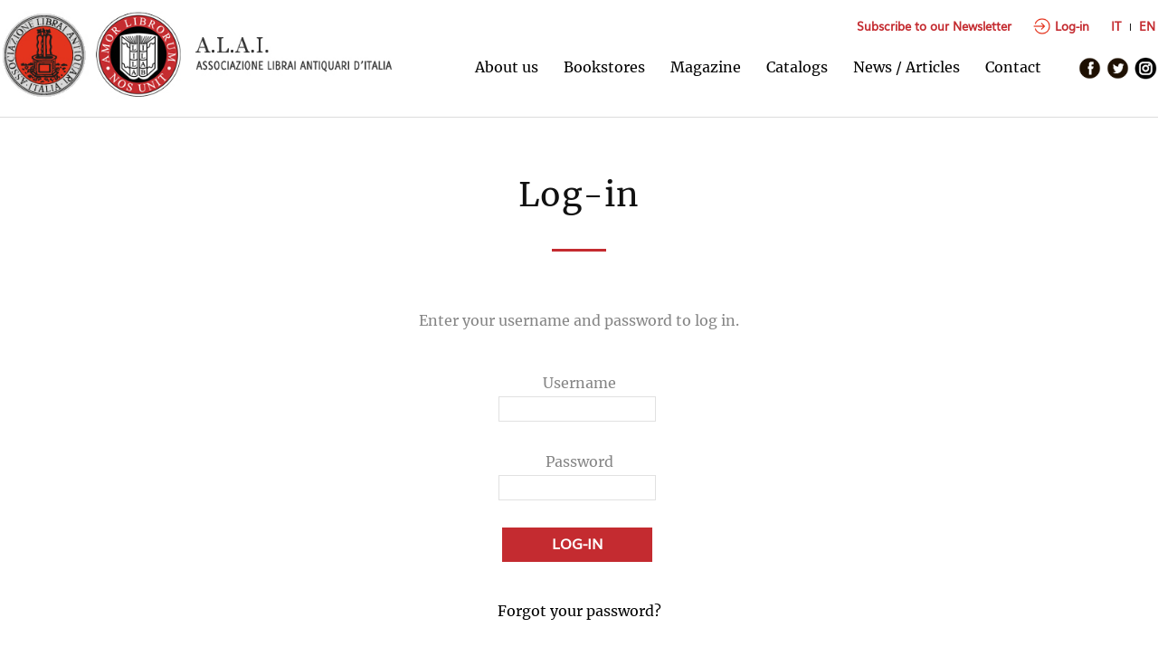

--- FILE ---
content_type: text/html; charset=UTF-8
request_url: https://alai.it/login.php?lang_id=2&lang_id=2
body_size: 3536
content:


<!DOCTYPE html>
<head>
<meta http-equiv="Content-Type" content="text/html; charset=UTF-8" />
<title>A.L.A.I. Associazione Librai Antiquari d'Italia</title>
<meta http-equiv="content-language" content="IT">
<meta name="keywords" content="A.L.A.I. Associazione Librai Antiquari d'Italia">
<meta name="description" content="A.L.A.I. Associazione Librai Antiquari d'Italia">
<meta name="DC.Title" content="A.L.A.I. Associazione Librai Antiquari d'Italia">
<meta name="author" content="Eden Design Italy">
<meta name="copyright" content="A.L.A.I. Associazione Librai Antiquari d'Italia">
<meta name="robots" content="index, follow">
<meta name="viewport" content="width=device-width">


<link rel="shortcut icon" href="favicon.ico" type="image/x-icon">
<link rel="icon" href="favicon.ico" type="image/x-icon">
<link rel="apple-touch-icon" href="/favicon.png">

<link href="alai_style.css" rel="stylesheet" type="text/css" />

<script src="js/jquery.min.js"></script>	
<script src="js/jquery.cycle.all.latest.js"></script>


<!-- FANCYBOX -->
<link type="text/css" href="js/jquery.fancybox.css" rel="stylesheet" media="screen" />
<script src="js/jquery.fancybox.pack.js"></script>
<script src="js/jquery.easing.pack.js"></script>

<!-- MASONRY -->
<script src="js/masonry.pkgd.min.js"></script>

<script>
		var $anchor = '';
           $(function() {
               $('#totop, #totop_mobile, .newsletter_butt').bind('click',function(event){
                   $('#menu-mobile').fadeOut(500);
				   $anchor = $(this);                  
                   $('body,html').stop().animate({
                       scrollTop: ($($anchor.attr('href')).offset().top-89)
                   }, 800,'easeInOutExpo');
				event.preventDefault();
                });
           });	
		   
		   	   
</script>

<script>
$(document).ready(function() {	
	
	var altezza = $(window).height();	
	var larghezza = $(window).width();
	
});


$(window).load(function() {	

	 var altezza = $(window).height();
	 $('.home').css('height', altezza - 250);
	 $('#slideshow').css('height', altezza - 250);
	 $('#home_frame_img, #home_frame').css('height', altezza - 360);
	 //$('.cover').css('margin-top', '12%');
	 
	 $("a.group").fancybox({ 'overlayColor': 'white', 'overlayOpacity': 0.9, 'zoomSpeedIn': 300, 'zoomSpeedOut': 200});	
	 
	 $('.pic_home').mouseenter(function() {
	  $(this).find('.pic_home_img').css('opacity', '.7');
	 });
	 $('.pic_home').mouseleave(function() {
	  $('.pic_home_img').css('opacity', '.2');
	 });	 
	 
	 $('#slideshow').cycle({
				slideResize: true,
				containerResize: true,
				fit: 1,					
				fx: 'fade', 			
				timeout: 5000,
				speed: 500,
				width:'100%',
	});

	 $('#list').masonry({
	  // options
	  itemSelector: '.item',
	  fitWidth: true
	 });
	 
	 $('#gallery').masonry({
	  // options
	  itemSelector: '.pic',
	  fitWidth: true
	 });
	 
	 $('#listanews').masonry({
	  // options
	  itemSelector: '.news',
	  fitWidth: true
	 });
	 
	 var larghezza_immagine = $('.pic_home').width();
	 $('.pic_home').css('height', larghezza_immagine);
	
	 var larghezza_immagine_catalogo = $('.catalogo').width();
	 $('.copertina').css('height', larghezza_immagine_catalogo*1.5);

	        

	
});

$(document).ready(function() {
    
    /* Every time the window is scrolled ... */
    $(window).scroll( function(){
    
        /* Check the location of each desired element */
        $('.hideme').each( function(i){
            
            var bottom_of_object = $(this).offset().top + $(this).outerHeight();
            var bottom_of_window = $(window).scrollTop() + $(window).height();
            
            /* If the object is completely visible in the window, fade it it */
            if( bottom_of_window > bottom_of_object-1200 ){
                //$(this).delay(300);
                $(this).animate({'opacity':'1'},1500);                    
            }            
        });     
    });    
});

$(window).resize(function() {

	 var altezza = $(window).height();
	 $('.home').css('height', altezza - 250);
	 $('.back_img').css('width', '100%');
	 $('#slideshow').css('width', '100%');
	 $('#slideshow').css('height', altezza - 250);
	 $('#home_frame_img, #home_frame').css('height', altezza - 360);
	 //$('.cover').css('margin-top', '12%');
	 $('#listanews').css('width', '100%');
	 
	 var larghezza_immagine = $('.pic_home').width();
	 $('.pic_home').css('height', larghezza_immagine);
	 
	 var larghezza_immagine_catalogo = $('.catalogo').width();
	 $('.copertina').css('height', larghezza_immagine_catalogo*1.5);
});
</script>

</head>
<body>

<div id="navigation">

    <div class="wrapper">
    
        <img class="mobile" id="ham" src="images/ham.png" alt="MENU" />
        <!--<a id="logo" class="nomobile" href="index.php?lang_id=2"><img src="images/alai_logo.jpg" alt="ALAI Associazione Librai Antiquari d'Italia" border="0" usemap="#Map" />
		<map name="Map" id="Map">
  		<area shape="circle" coords="185,59,57" href="http://ilab.org" target="_blank" alt="I.L.A.B." />
		</map>
        </a>-->
        <div id="logo" class="nomobile">
        	<a href="index.php?lang_id=2"><img src="images/alai.jpg" alt="ALAI Associazione Librai Antiquari d'Italia" border="0" /></a>
        	<a href="http://ilab.org" target="_blank"><img src="images/ilab.jpg" alt="ILAB International League of Antiquarian Booksellers" border="0" /></a>
        	<a href="index.php?lang_id=2"><img src="images/alai_2.jpg" alt="ALAI Associazione Librai Antiquari d'Italia" border="0" class="scritta_logo" /></a>
        </div>

        <div id="logo_mob" class="mobile" />
        	<a href="index.php?lang_id=2"><img src="images/alai.jpg" alt="ALAI Associazione Librai Antiquari d'Italia" border="0" /></a>
        	<a href="http://ilab.org" target="_blank"><img src="images/ilab.jpg" alt="ILAB International League of Antiquarian Booksellers" border="0" /></a>
        	<a href="index.php?lang_id=2"><img src="images/alai_2.jpg" alt="ALAI Associazione Librai Antiquari d'Italia" border="0" class="scritta_logo" /></a>
        </div>
        
        <div class="buttons_navigation nomobile">
                        	<a href="newsletter.php?lang_id=2" class="newsletter_butt nomobile">
    			Subscribe to our Newsletter</a>
                        
            <a class="log_butt" href="login.php?lang_id=2"><img class="log_icon" src="images/login_icon.png" alt="accedi">Log-in</a>
            
            <div class="langs">
                                <a href="http://alai.it/login.php?lang_id=2&lang_id=2&lang_id=1" class="nomobile">IT</a>
                                <span></span>
                                <a href="http://alai.it/login.php?lang_id=2&lang_id=2&lang_id=2" class="nomobile">EN</a>
                                
            </div>
        </div>
        
        <div id="menu">
                            <a href="associazione.php?lang_id=2" class="menubutt ">About us</a>
                <a href="librerie-associate.php?lang_id=2" class="menubutt ">Bookstores</a>
                <a href="rivista.php?lang_id=2" class="menubutt ">Magazine</a>
                <a href="cataloghi.php?lang_id=2" class="menubutt ">Catalogs</a>
                <a href="articoli.php?lang_id=2" class="menubutt ">News / Articles</a>
                <a href="contatti.php?lang_id=2" class="menubutt ">Contact</a>
                        <span class="nomobile">&nbsp; &nbsp; &nbsp;</span>
            <a href="https://www.facebook.com/share/14bCJbAbc8/?mibextid=wwXIfr" target="_blank" class="social"><img src="images/fb.png" border="0" alt="Facebook" /></a>
            <a href="https://twitter.com/alai_it" target="_blank" class="social"><img src="images/tw.png" border="0" alt="Twitter" /></a>
            <a href="https://www.instagram.com/alai_1947" target="_blank" class="social"><img src="images/ig.png" border="0" alt="Instagram" /></a>

                        	<a href="newsletter.php?lang_id=2" class="newsletter_butt mobile ">
				Subscribe to our Newsletter</a>
        	
            <a class="log_butt mobile" href="login.php?lang_id=2"><img class="log_icon" src="images/login_icon.png" alt="accedi">Log-in</a>
            
            <div class="langs mobile">
                                <a href="http://alai.it/login.php?lang_id=2&lang_id=2&lang_id=1" class="mobile">IT</a>
                                <span></span>
                                <a href="http://alai.it/login.php?lang_id=2&lang_id=2&lang_id=2" class="mobile">EN</a>
                            </div>


        </div>
    </div>

</div>
<a id="top"></a>
<div class="separatore"></div>
<div class="separatore"></div>
<div class="separatore nomobile"></div>        

<div class="section" style="padding-bottom:0;border:0;">

	<div class="wrapper" style="text-align:center;">

        <div class="megatitle">Log-in<br /><span></span></div>
        
        Enter your username and password to log in.        
                     
                
        <div class="separatore"></div> 
        
        <form action="check.php?lang_id=2" method="POST">
		
            <span class="greytext">Username</span><br />
            <input type="text" id="login_user" name="login_user" style="padding:3px;text-align:center;border:1px solid #E1E1E1;"><br />
            <br />
            <span class="greytext">Password</span><br />
            <input type="password" id="login_pass" name="login_pass" style="padding:3px;text-align:center;border:1px solid #E1E1E1;"><br />
            <br />		
            <input type="hidden" name="lang_id" id="lang_id" value="2" />
            <input type="hidden" name="fromlogin" id="fromlogin" value="y" />
            <input type="submit" id="butt_login" name="butt_login" class="butt" value="LOG-IN">
        
		</form>
        
        <div class="separatore"></div> 
        
        <a href="lostpassword.php?lang_id=2">Forgot your password?</a>
        
        <div class="separatore"></div> 
        
    </div>

</div>

<div class="separatore"></div>
<div class="separatore"></div>

<a href="#top" class="mobile" id="totop"><img src="images/totop.png" alt="TOP" /></a>

<div id="footer">

	<div class="wrapper">

        <div class="footercol_0">
        <a href="index.php?lang_id=2" class="logo_footer"><img src="images/alai_logo_white.png" alt="A.L.A.I. Associazione Librai Antiquari d'Italia" border="0" /></a>
        </div>

        
        <div class="footercol_1">
            Headquarters: Via Luigi Cadorna, 22<br />
            22100 Como<br />
            E-mail <a href="mailto:alai@alai.it">alai@alai.it</a><br />
            PEC: <a href="mailto:alai@pec.associazioneincloud.it">alai@pec.associazioneincloud.it</a><br /><br />
            <a href="associazione.php?lang_id=2&act=chisiamo" class="footerbutt">About us</a>
            <a href="associazione.php?lang_id=2&act=storia" class="footerbutt">History and profession</a>
            <a href="associazione.php?lang_id=2&act=statuto" class="footerbutt">Statute and code of ethics</a>            
        </div>
    
        <div class="footercol_2">
            <a href="librerie.php?lang_id=2" class="footerbutt">Bookstores</a>
            <a href="rivista.php?lang_id=2" class="footerbutt">Magazine</a>
            <a href="articoli.php?ev_kind=1&lang_id=2" class="footerbutt">Articles and pubblications</a>
            <a href="articoli.php?ev_kind=2&lang_id=2" class="footerbutt">Italian classics</a> 
            <a href="articoli.php?ev_kind=3&lang_id=2" class="footerbutt">News / Events</a>
            <a href="cataloghi.php?lang_id=2" class="footerbutt">Catalogs</a>            
            <a href="contatti.php?lang_id=2" class="footerbutt">Contact</a>
            <a href="newsletter.php?lang_id=2" class="footerbutt">Newsletter</a>
                       
        </div>
    
        <div class="footercol_3">
            <a href="login.php?lang_id=2" class="butt" style="margin-left:0;"><img class="login_icon" src="images/login_icon.png" alt="accedi">Log-in</a>
            <br />
            <br />
            
            <a href="#" class="iubenda-cs-preferences-link">Cookie Policy</a><br />
        
			            
            <a href="https://www.iubenda.com/privacy-policy/81153387" class="footerbutt" title="Privacy Policy" target="_blank">Privacy Policy</a><script type="text/javascript">(function (w,d) {var loader = function () {var s = d.createElement("script"), tag = d.getElementsByTagName("script")[0]; s.src="https://cdn.iubenda.com/iubenda.js"; tag.parentNode.insertBefore(s,tag);}; if(w.addEventListener){w.addEventListener("load", loader, false);}else if(w.attachEvent){w.attachEvent("onload", loader);}else{w.onload = loader;}})(window, document);</script>
            
                                
            <p style="font-size:13px; opacity:.8; margin-top:16px;">&copy; 2026 A.L.A.I. <br />Antiquarian Booksellers’ Association of Italy &nbsp; | &nbsp; C.F. 94013810489</p>
            <br />                       
        </div>

            
	</div>

</div>

<script src="js/jquery.infieldlabel.min.js"></script>

<script type="text/javascript" charset="utf-8">
		$(function(){ $("label").inFieldLabels(); });             

        $(document).ready(function() { 
                if ($(window).width() < 1279) {
							$('.link_gallery').removeClass('group');
							$('.link_gallery').removeAttr('href');
                            $('#ham').click(function() {
                                $('#menu').fadeToggle(200);
                            });
                            var altezza_menu = $(window).height();
                            $('#menu').css('height', altezza_menu);                
            }

                $('#totop').hide();
                 $(document).scroll(function() {

                              var y = $(this).scrollTop();                  
                             
                              if (y > 800) {
                                $('#totop').fadeIn();
                              } else {
                                $('#totop').fadeOut();
                              }                                   
                 });    
        });        
</script>


        
<script type="text/javascript">
var _iub = _iub || [];
_iub.csConfiguration = {"invalidateConsentWithoutLog":true,"consentOnContinuedBrowsing":false,"lang":"en-GB","floatingPreferencesButtonDisplay":"bottom-right","siteId":2524570,"perPurposeConsent":true,"cookiePolicyId":81153387, "banner":{ "closeButtonRejects":true,"acceptButtonDisplay":true,"customizeButtonDisplay":true,"explicitWithdrawal":true,"position":"float-bottom-center","acceptButtonColor":"#c42b30","acceptButtonCaptionColor":"white","customizeButtonColor":"#a89696","customizeButtonCaptionColor":"white","rejectButtonColor":"#c3c3c3","rejectButtonCaptionColor":"white","textColor":"#5a5a5a","backgroundColor":"#ffffff","rejectButtonDisplay":true,"listPurposes":true }};
</script>
<script type="text/javascript" src="//cdn.iubenda.com/cs/iubenda_cs.js" charset="UTF-8" async></script>
        

<style type="text/css">
.iubenda-tp-btn[data-tp-float], iubenda-cs-preferences-link {
	display: none !important;
}
</style>
</body>
</html>

--- FILE ---
content_type: application/javascript; charset=utf-8
request_url: https://cs.iubenda.com/cookie-solution/confs/js/81153387.js
body_size: -290
content:
_iub.csRC = { showBranding: false, publicId: 'a4496206-6db6-11ee-8bfc-5ad8d8c564c0', floatingGroup: false };
_iub.csEnabled = false;
_iub.csPurposes = [3,1];
_iub.cpUpd = 1712733537;
_iub.csT = 0.025;
_iub.googleConsentModeV2 = true;
_iub.totalNumberOfProviders = 1;
